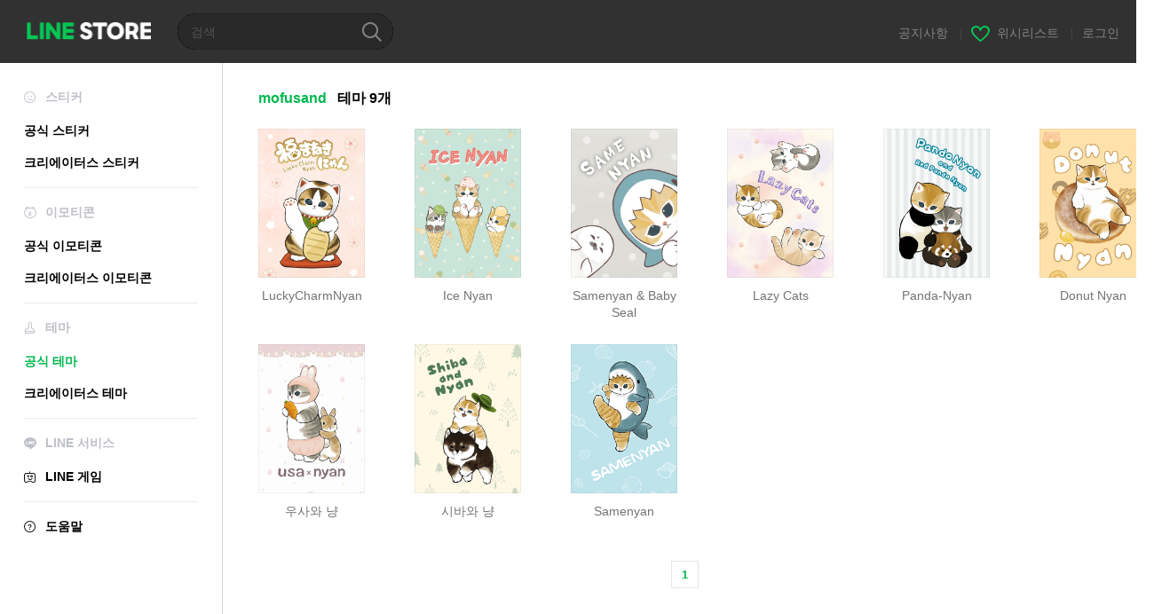

--- FILE ---
content_type: text/html;charset=UTF-8
request_url: https://store.line.me/themeshop/author/5589952/ko
body_size: 6165
content:
<!DOCTYPE html>
<html lang="ko" data-lang="ko">
<head>
  
    
  <meta charset="UTF-8" />
  <meta name="viewport" content="width=device-width, user-scalable=yes, initial-scale=1" />
  <title>mofusand의 LINE 테마 | LINE STORE</title>
  <meta name="description" content="LINE 공식 온라인 스토어에서 mofusand님이 만든 LINE 테마를 확인해 보세요!" />
  <meta name="format-detection" content="telephone=no" />

    
  <meta property="og:type" content="website"/>
  <meta property="og:title" content="mofusand의 LINE 테마 | LINE STORE" />
  <meta property="og:url" content="https://store.line.me/themeshop/author/5589952/ko" />
  <meta property="og:description" content="LINE 공식 온라인 스토어에서 mofusand님이 만든 LINE 테마를 확인해 보세요!" />
  <meta property="og:site_name" content="LINE STORE" />

  <meta property="og:locale" content="ko_KR" />
  <meta property="og:locale:alternative"
        content="en_UD" /><meta property="og:locale:alternative"
        content="zh_HK" /><meta property="og:locale:alternative"
        content="ko_KR" /><meta property="og:locale:alternative"
        content="en_PI" /><meta property="og:locale:alternative"
        content="th_TH" /><meta property="og:locale:alternative"
        content="id_ID" /><meta property="og:locale:alternative"
        content="en_US" /><meta property="og:locale:alternative"
        content="zh_TW" /><meta property="og:locale:alternative"
        content="zh_MO" /><meta property="og:locale:alternative"
        content="en_GB" /><meta property="og:locale:alternative"
        content="ja_KS" /><meta property="og:locale:alternative"
        content="ja_JP" /><meta property="og:locale:alternative"
        content="en_IN" /><meta property="og:locale:alternative"
        content="pt_BR" />
  
    
      <meta property="og:image" content="https://shop.line-scdn.net/themeshop/v1/products/f7/b7/a2/f7b7a2a3-8688-42c6-aad8-bb6cada63f31/3/WEBSTORE/icon_198x278.png" />
      <meta name="twitter:image" content="https://shop.line-scdn.net/themeshop/v1/products/f7/b7/a2/f7b7a2a3-8688-42c6-aad8-bb6cada63f31/3/WEBSTORE/icon_198x278.png" />
      <meta property="og:image:width" content="200" />
      <meta property="og:image:height" content="281" />
    
    
    
  
  <meta name="twitter:title" content="mofusand의 LINE 테마 | LINE STORE" />
  <meta name="twitter:description" content="LINE 공식 온라인 스토어에서 mofusand님이 만든 LINE 테마를 확인해 보세요!" />
  <meta name="twitter:card" content="summary">

    
  <link rel="canonical" href="https://store.line.me/themeshop/author/5589952/ko">
  <link rel="alternate" hreflang="ja" href="https://store.line.me/themeshop/author/5589952/ja"/><link rel="alternate" hreflang="en" href="https://store.line.me/themeshop/author/5589952/en"/><link rel="alternate" hreflang="zh-Hant" href="https://store.line.me/themeshop/author/5589952/zh-Hant"/><link rel="alternate" hreflang="ko" href="https://store.line.me/themeshop/author/5589952/ko"/><link rel="alternate" hreflang="th" href="https://store.line.me/themeshop/author/5589952/th"/><link rel="alternate" hreflang="id" href="https://store.line.me/themeshop/author/5589952/id"/><link rel="alternate" hreflang="pt-BR" href="https://store.line.me/themeshop/author/5589952/pt-BR"/><link rel="alternate" hreflang="x-default" href="https://store.line.me/themeshop/author/5589952"/>

    
  
    <meta name="mobile-web-app-capable" content="yes" />
    <meta name="application-name" content="LINE STORE" />
    <meta name="apple-mobile-web-app-capable" content="yes" />
    <meta name="apple-mobile-web-app-status-bar-style" content="black" />
    <meta name="apple-mobile-web-app-title" content="LINE STORE" />
  

    
  <link rel="apple-touch-icon" sizes="228x228"
        href="https://scdn.line-apps.com/n/line_store_sp/img/apple_touch_icon_228_20160805.png" />
  <link rel="apple-touch-icon-precomposed"
        href="https://scdn.line-apps.com/n/line_store_sp/img/apple_touch_icon_144_20160805.png" />
  <link rel="icon" sizes="192x192" type="image/png"
        href="https://scdn.line-apps.com/n/line_store_sp/img/apple_touch_icon_192_20160805.png" />
  <link rel="shortcut icon" type="image/x-icon"
        href="https://scdn.line-apps.com/n/line_store_sp/img/favicon_20160805.ico" />

    
  <noscript>
    <div style="padding: 10px; text-align: center; background-color: #fffcca;">JavaScript 설정이 꺼져있습니다.
브라우저 설정에서 JavaScript를 켜주세요.</div>
  </noscript>

    





  
  
  
    
      
    
  

  <link href="https://static.line-scdn.net/laicon/edge/8.0/laicon.min.css" rel="stylesheet" crossorigin="anonymous" defer/>
  <link rel="stylesheet" crossorigin="anonymous" href="https://static.line-scdn.net/line_store/19b8c4ac38c/pc/css/line_store_pc.css"/>
  
  
    <link rel="stylesheet" crossorigin="anonymous" href="https://static.line-scdn.net/line_store/edge/store-vite/main.CawiWzHC.min.css" />
  
  

</head>
<body class="ExOsMac">
<div class="LyWrap">
  
  
  <div id="header-banner-root"></div>

  <header class="LyHead">
  <h1 class="MdGHD01Logo">
    <a href="/home/ko">LINE STORE</a>
  </h1>
  
  <div class="MdGHD02Search" data-widget="SearchBox">
    <form method="GET" action="/search/ko">
      <span class="MdIcoSearch01 FnSearchIcon" data-test="search-icon"></span>
      <span></span>
      <input class="FnSearchInput" data-test="search-field" type="text" name="q" placeholder="검색" value="" />
    </form>
  </div>
  <ul class="MdGHD03Util">
    <li class="mdGHD03Li">
      <a href="/notice/list/ko">
        <span>공지사항</span>
      </a>
      <span class="mdGHD03Line">|</span>
    </li>
    <li class="mdGHD03Li" data-test="wishlist-btn">
      <a href="/wishlist/ko"><span class="MdIcoWishlist01"></span><span>위시리스트</span></a>
      <span class="mdGHD03Line">|</span>
    </li>
    
    
    <li class="mdGHD03Li" data-test="login-btn"><a href="/login/ko?url=%2Fthemeshop%2Fauthor%2F5589952%2Fko" rel="nofollow">로그인</a></li>
  </ul>
</header>
  
  
  <div class="LyContents MdCF">
    
    
      <div class="LySub">
  <nav class="MdSB06Nav" role="navigation">
    
    <ul>
      <li class="title flexVerticalCenter">
        <i class="lar la-smile"></i>
        <span>스티커</span>
      </li>
      
      
        
        
      
        <li data-test="stickershop-side-menu-item">
          <a href="/stickershop/home/general/ko"
             data-event-category="common"
             data-event-action="click_menu_sticker_pc">공식 스티커</a>
        </li>
        
      
        
        <li data-test="creators-stickershop-side-menu-item">
          <a href="/stickershop/home/user/ko"
             data-event-category="common"
             data-event-action="click_menu_cm-sticker_pc">크리에이터스 스티커</a>
        </li>
      
        
        
      
        
        
      
        
        
      
        
        
      
        
        
      
    </ul>
    <hr>
    <ul>
      <li class="title flexVerticalCenter">
        <i class="labr la-line-friends"></i>
        <span>이모티콘</span>
      </li>
      
        
        
      
        
        
      
        
        
      
        <li data-test="emojishop-side-menu-item">
          <a href="/emojishop/home/general/ko"
             data-event-category="common"
             data-event-action="click_menu_emoji_pc">공식 이모티콘</a>
        </li>
        
      
        
        <li data-test="creators-emojishop-side-menu-item">
          <a href="/emojishop/home/creators/ko"
             data-event-category="common"
             data-event-action="click_menu_cs-emoji_pc">크리에이터스 이모티콘</a>
        </li>
      
        
        
      
        
        
      
        
        
      
    </ul>
    <hr>
    <ul>
      <li class="title flexVerticalCenter">
        <i class="lar la-brush"></i> <span>테마</span>
      </li>
      
        
        
      
        
        
      
        
        
      
        
        
      
        
        
      
        <li data-test="themeshop-side-menu-item" class="ExSelected">
          <a href="/themeshop/home/ko"
             data-event-category="common"
             data-event-action="click_menu_theme_pc">공식 테마</a>
        </li>
        
      
        
        <li data-test="creators-themeshop-side-menu-item">
          <a href="/themeshop/home/creators/ko"
             data-event-category="common"
             data-event-action="click_menu_cs-theme_pc">크리에이터스 테마</a>
        </li>
      
        
        
      
    </ul>
    <hr>
    <ul data-test="side-menu">
      <li class="title flexVerticalCenter">
        <i class="labr la-line-messenger-alt"></i>
        <span>LINE 서비스</span>
      </li>
      
        
        
        
        
        
        
        
      
        
        
        
        
        
        
        
      
        
        
        
        
        
        
        
      
        
        
        
        
        
        
        
      
        
        
        
        
        
        
        
      
        
        
        
        
        
        
        
      
        
        
        
        
        
        
        
      
        
        
        <li data-test="gameshop-side-menu-item">
          <a class="flexVerticalCenter" href="/game/ko">
            <i class="labr la-line-faceplay"></i>
            <span data-event-category="common"
                  data-event-action="click_menu_game_pc">LINE 게임</span>
          </a>
        </li>
        
        
        
        
      
    </ul>
    <hr>
    <ul>
      <li>
        <a class="flexVerticalCenter" href="https://help.line.me/webstore/web?lang=ko">
          <i class="lar la-question-circle"></i>
          <span>도움말</span>
        </a>
      </li>
    </ul>
  </nav>
  
</div>
    
    
    
    <div class="LyMain" role="main">
      
  
    
      
    
  

      
      <section class="MdBox01">

        <div class="MdHead02">
          <h2 class="MdTtl02">
            <em class="MdColor01" data-test="author-name">mofusand</em>
            <span>테마</span>
            <span>9개</span>
          </h2>
        </div>

        <div class="MdCMN02List">
  <ul class="mdCMN02Ul">
    <li class="mdCMN02Li" data-test="author-item">
      <a href="/themeshop/product/f7b7a2a3-8688-42c6-aad8-bb6cada63f31/ko">
        <div class="MdCMN05Item mdCMN05Theme">
          <div class="mdCMN05Img">
            
  
  
  
    
  
  
  


  

            
  
  <img height="168"
       width="120"
       alt="LuckyCharmNyan"
       src="https://shop.line-scdn.net/themeshop/v1/products/f7/b7/a2/f7b7a2a3-8688-42c6-aad8-bb6cada63f31/3/WEBSTORE/icon_198x278.png" />


          </div>
          <p class="mdCMN05Ttl" data-test="item-name">LuckyCharmNyan</p>
          
        </div>
      </a>
    </li>
    <li class="mdCMN02Li" data-test="author-item">
      <a href="/themeshop/product/ab41f6e3-85c5-4994-9059-42e37ca3c356/ko">
        <div class="MdCMN05Item mdCMN05Theme">
          <div class="mdCMN05Img">
            
  
  
  
    
  
  
  


  

            
  
  <img height="168"
       width="120"
       alt="Ice Nyan"
       src="https://shop.line-scdn.net/themeshop/v1/products/ab/41/f6/ab41f6e3-85c5-4994-9059-42e37ca3c356/20/WEBSTORE/icon_198x278.png" />


          </div>
          <p class="mdCMN05Ttl" data-test="item-name">Ice Nyan</p>
          
        </div>
      </a>
    </li>
    <li class="mdCMN02Li" data-test="author-item">
      <a href="/themeshop/product/dc1c4d91-2e92-473b-8866-b20bff367581/ko">
        <div class="MdCMN05Item mdCMN05Theme">
          <div class="mdCMN05Img">
            
  
  
  
    
  
  
  


  

            
  
  <img height="168"
       width="120"
       alt="Samenyan &amp; Baby Seal"
       src="https://shop.line-scdn.net/themeshop/v1/products/dc/1c/4d/dc1c4d91-2e92-473b-8866-b20bff367581/36/WEBSTORE/icon_198x278.png" />


          </div>
          <p class="mdCMN05Ttl" data-test="item-name">Samenyan &amp; Baby Seal</p>
          
        </div>
      </a>
    </li>
    <li class="mdCMN02Li" data-test="author-item">
      <a href="/themeshop/product/015334db-c73d-4aae-8a33-c292e5370576/ko">
        <div class="MdCMN05Item mdCMN05Theme">
          <div class="mdCMN05Img">
            
  
  
  
    
  
  
  


  

            
  
  <img height="168"
       width="120"
       alt="Lazy Cats"
       src="https://shop.line-scdn.net/themeshop/v1/products/01/53/34/015334db-c73d-4aae-8a33-c292e5370576/50/WEBSTORE/icon_198x278.png" />


          </div>
          <p class="mdCMN05Ttl" data-test="item-name">Lazy Cats</p>
          
        </div>
      </a>
    </li>
    <li class="mdCMN02Li" data-test="author-item">
      <a href="/themeshop/product/eff2e551-cedc-472a-81a2-46ae058693a7/ko">
        <div class="MdCMN05Item mdCMN05Theme">
          <div class="mdCMN05Img">
            
  
  
  
    
  
  
  


  

            
  
  <img height="168"
       width="120"
       alt="Panda-Nyan"
       src="https://shop.line-scdn.net/themeshop/v1/products/ef/f2/e5/eff2e551-cedc-472a-81a2-46ae058693a7/62/WEBSTORE/icon_198x278.png" />


          </div>
          <p class="mdCMN05Ttl" data-test="item-name">Panda-Nyan</p>
          
        </div>
      </a>
    </li>
    <li class="mdCMN02Li" data-test="author-item">
      <a href="/themeshop/product/fc38aafa-4cef-43c7-98ff-9a1a6d810d0c/ko">
        <div class="MdCMN05Item mdCMN05Theme">
          <div class="mdCMN05Img">
            
  
  
  
    
  
  
  


  

            
  
  <img height="168"
       width="120"
       alt="Donut Nyan"
       src="https://shop.line-scdn.net/themeshop/v1/products/fc/38/aa/fc38aafa-4cef-43c7-98ff-9a1a6d810d0c/78/WEBSTORE/icon_198x278.png" />


          </div>
          <p class="mdCMN05Ttl" data-test="item-name">Donut Nyan</p>
          
        </div>
      </a>
    </li>
    <li class="mdCMN02Li" data-test="author-item">
      <a href="/themeshop/product/75556b98-3fb7-4978-a0be-7a887b927d61/ko">
        <div class="MdCMN05Item mdCMN05Theme">
          <div class="mdCMN05Img">
            
  
  
  
    
  
  
  


  

            
  
  <img height="168"
       width="120"
       alt="우사와 냥"
       src="https://shop.line-scdn.net/themeshop/v1/products/75/55/6b/75556b98-3fb7-4978-a0be-7a887b927d61/90/WEBSTORE/icon_198x278.png" />


          </div>
          <p class="mdCMN05Ttl" data-test="item-name">우사와 냥</p>
          
        </div>
      </a>
    </li>
    <li class="mdCMN02Li" data-test="author-item">
      <a href="/themeshop/product/aa6f339f-8aa6-4100-be51-b222c7859cf7/ko">
        <div class="MdCMN05Item mdCMN05Theme">
          <div class="mdCMN05Img">
            
  
  
  
    
  
  
  


  

            
  
  <img height="168"
       width="120"
       alt="시바와 냥"
       src="https://shop.line-scdn.net/themeshop/v1/products/aa/6f/33/aa6f339f-8aa6-4100-be51-b222c7859cf7/93/WEBSTORE/icon_198x278.png" />


          </div>
          <p class="mdCMN05Ttl" data-test="item-name">시바와 냥</p>
          
        </div>
      </a>
    </li>
    <li class="mdCMN02Li" data-test="author-item">
      <a href="/themeshop/product/0171bdb2-e9c3-41fc-b21f-9d1d8008b482/ko">
        <div class="MdCMN05Item mdCMN05Theme">
          <div class="mdCMN05Img">
            
  
  
  
    
  
  
  


  

            
  
  <img height="168"
       width="120"
       alt="Samenyan"
       src="https://shop.line-scdn.net/themeshop/v1/products/01/71/bd/0171bdb2-e9c3-41fc-b21f-9d1d8008b482/97/WEBSTORE/icon_198x278.png" />


          </div>
          <p class="mdCMN05Ttl" data-test="item-name">Samenyan</p>
          
        </div>
      </a>
    </li>
  </ul>
</div>
        <nav class="MdCMN14Pagination">
  
    
   <strong class="ExSelected">1</strong>
    
  
</nav>
        <div class="MdCMN22Share">
  <ul class="mdCMN22ShareUl">
    <li class="mdCMN22ShareLi">
      <a href="javascript:;"
         data-test="line-btn"
         data-widget="ShareButton"
         data-type="line_timeline"
         title="LINE" data-share-text="mofusand의 LINE 테마 | LINE STORE" data-share-url="https://store.line.me/themeshop/author/5589952/ko">
        <span class="mdCMN22ShareLINE">LINE Share</span>
      </a>
    </li>
    <li class="mdCMN22ShareLi">
      <a href="javascript:;"
         data-test="twitter-btn"
         data-widget="ShareButton"
         data-type="tw"
         title="X (Twitter)" data-share-text="mofusand의 LINE 테마 | LINE STORE" data-share-url="https://store.line.me/themeshop/author/5589952/ko">
        <span class="mdCMN22ShareTW">X (Twitter) Share</span>
      </a>
    </li>
    <li class="mdCMN22ShareLi">
      <a href="javascript:;"
         data-test="facebook-btn"
         data-widget="ShareButton"
         data-type="fb"
         title="Facebook" data-share-text="mofusand의 LINE 테마 | LINE STORE" data-share-url="https://store.line.me/themeshop/author/5589952/ko">
        <span class="mdCMN22ShareFB">Facebook Share</span>
      </a>
    </li>
  </ul>
  <!--/MdCMN22Share-->
</div>
      </section>
    
      
        
  
    
      
    
  

      
      
    </div>
    
  </div>
  
  
  
  <footer class="LyFoot" role="contentinfo" data-test="foot-menu">

      
    
    
    <!-- For TW -->
    

    
    
    <div class="lyFootInner">
      <h1 class="MdHide">LY Corporation Link</h1>
      <div class="MdGFT02Link">
        <ul class="mdGFT02Ul" data-test="other-country-foot-menu-ul">
          <li><a href="/terms/ko">이용약관</a></li>
          <li><a href="https://terms.line.me/line_rules?lang=ko"
                 target="_blank">개인정보처리방침</a>
          </li>
          
          
          
          
        </ul>
      </div>
      <p class="MdGFT01Copy" data-test="company-name">
        <small>©&#160;<b>LY Corporation</b></small>
      </p>
    </div>
      

    <div class="MdGFT03Lang">
      <div class="mdGFT03NewSelect01" data-widget="Select" data-form=".FnLanguageSelectForm">
        <div class="mdGFT03Label"><span class="mdGFT03LabelTxt" data-test="set-language-txt"></span></div>
        <ul class="mdGFT03Ul MdHide" style="top: -202px">
          <li class="mdGFT03Li" data-action="/setLanguage/ja">
            <a class="mdGFT03Txt">日本語</a>
          </li>
          <li class="mdGFT03Li" data-action="/setLanguage/en">
            <a class="mdGFT03Txt">English</a>
          </li>
          <li class="mdGFT03Li" data-action="/setLanguage/zh-Hant">
            <a class="mdGFT03Txt">中文(繁體)</a>
          </li>
          <li class="mdGFT03Li" data-action="/setLanguage/ko"
              data-selected="true">
            <a class="mdGFT03Txt">한국어</a>
          </li>
          <li class="mdGFT03Li" data-action="/setLanguage/th">
            <a class="mdGFT03Txt">ภาษาไทย</a>
          </li>
          <li class="mdGFT03Li" data-action="/setLanguage/id">
            <a class="mdGFT03Txt">Bahasa Indonesia</a>
          </li>
          <li class="mdGFT03Li" data-action="/setLanguage/pt-BR">
            <a class="mdGFT03Txt">Português brasileiro</a>
          </li>
        </ul>
        <form class="FnLanguageSelectForm" method="POST"
              action="/setLanguage/ko"><input type="hidden" name="_csrf" value="764a8ad9-fa2c-4b75-aebe-3ed8b4db74d0"/>
          <input type="hidden" class="FnUrl" name="url" value="/themeshop/author/5589952/ko" />
        </form>
      </div>
    </div>

  </footer>

  
  <!-- friend item templates -->
  <script type="text/template" class="FnPresentFriendTemplate">
    <tr>
      <td class="mdLYR08TdImg">
        <div class="mdLYR08Img"><img src="{{imageUrl}}" /></div>
      </td>
      <td class="mdLYR08TdTxt">
        <div class="mdLYR08Txt">{{name}}</div>
      </td>
      <td class="mdLYR08TdBtn"><a class="MdBtn05 FnFrindSelectBtn" href="javascript:;"><span
        class="mdBtn05Inner"><span
        class="mdBtn05Txt">선택</span></span></a></td>
    </tr>
  </script>

  <!-- templates for radio buttons -->
  <script type="text/template" class="FnCallPlanRadioTemplate">
    <li class="mdCMN17Li">
      <label>
        <div class="MdIcoRadio01 {{selectedClass}}">
          <span class="mdIcoRadio01Ico"></span>
          <input name="type" value="{{id}}" type="radio" data-price="{{displayPrice}}" data-product-id="{{id}}"
                 data-item-type="{{type}}" />
        </div>
        <p class="mdCMN17LiTxt">{{name}}</p>
      </label>
    </li>
  </script>
  


  
</div>

<div>
</div>

  
    <div class="MdOverlay FnOverlay" style="display:none;"></div>
  


  



<script type="text/javascript">
  //<![CDATA[
  //
  var OPTIONS = {
    config: {
      debug: false,
      pageType: "",
      staticUrl: "https:\/\/scdn.line-apps.com\/n\/"
    },
    // define messages only used in JS
    messages: {}
  };
  //
  //]]>
</script>

  <script>/*<![CDATA[*/
  (function (w, d, s, l, i) {
    w[l] = w[l] || [];
    w[l].push({'gtm.start': new Date().getTime(), event: 'gtm.js'});
    var f = d.getElementsByTagName(s)[0], j = d.createElement(s), dl = l != 'dataLayer' ? '&l=' + l : '';
    j.async = true;
    j.src = '//www.googletagmanager.com/gtm.js?id=' + i + dl;
    f.parentNode.insertBefore(j, f);
  })(window, document, 'script', 'dataLayer', 'GTM-TVHZDL');
  /*]]>*/</script>
  <script>
    OPTIONS.config.env = {
      phase: "release",
      storeDomain: "store.line.me",
      billingDomain: "store-bill.line.me",
      lineScheme: "line"
    };
    OPTIONS.config.assetsUrl = "https:\/\/static.line-scdn.net\/line_store\/";
    OPTIONS.config.tagNo = "19b8c4ac38c";

    OPTIONS.config.oa = {"friendShip":"UNSPECIFIED","searchId":""};

    OPTIONS.config.userStateModel = {
      isLoggedIn: false,
      country: "US",
      language: "KOREAN",
      languageId: "ko",
      viewType: "PC",
      isSmartphone: false,
      isIOS: false,
      hasCollapsedUserDisclaimer: false,
      isPremiumUser: false
    };

    

    

    dataLayer.push({
      'user': {
        isLoggedIn: false,
        viewType: "PC",
        displayLanguage: "KOREAN",
        country: "US",
        currencyType: "USD",
        deviceModel: {
          applicationType: "ANONYMOUS",
          applicationVersion: "ANONYMOUS"
        },
      }
    });

    dataLayer.push({
      salesInformation: {
        priceTier: "",
        isCreators: false
      },
    });
  </script>
  


  
  <script>
    function redirectErrorPage(resourceName) {
      // Do not redirect when store is in maintenance mode, since the js file is not available and will redirect
      // to the error page recursively.
      if (!location.href.includes("load_script_failed") && !location.href.includes("inMaintenance")) {
        const errorPageUrl = "\/error\/load_script_failed\/ko";
        location.href = errorPageUrl + "?resourceName=" + resourceName;
      }
    }
  </script>

  
  <script src="https://static.line-scdn.net/line_store/19b8c4ac38c/pc/js/lc.line.store.pc.main.js" crossorigin="anonymous" onerror="redirectErrorPage('pcScript')"></script>
  
  <script>
    window.popups = [];
  </script>

  
  <script>
    window.headerBanners = [];
  </script>

  
  
  <script>
    window.experimentParams = {"enableStoreThreeMonthsPremiumCampaign":false,"enableStoreCollectionFeatureRenewal":false,"storeTopSearchKeywordEnabled":false};
  </script>

  
  

  
    <script src="/api/v2/resource/messages.js/ko?lang=ko&amp;hash=1a1592a0e3bd5dd8254d810e705bb6b4fe8760bb"
            onerror="redirectErrorPage('messageV2')"></script>
  
  
  
    <script src="https://static.line-scdn.net/line_store/edge/store-vite/main.qrSnYGlc.min.js" type="module" crossorigin="anonymous" onerror="redirectErrorPage('spaViteScript')"></script>

    
      <script src="https://static.line-scdn.net/line_store/edge/store-vite/main-legacy.5Q1HJSuo.min.js" nomodule crossorigin="anonymous" onerror="redirectErrorPage('spaViteScriptLegacy')"></script>
    
  
  



</body>
</html>
